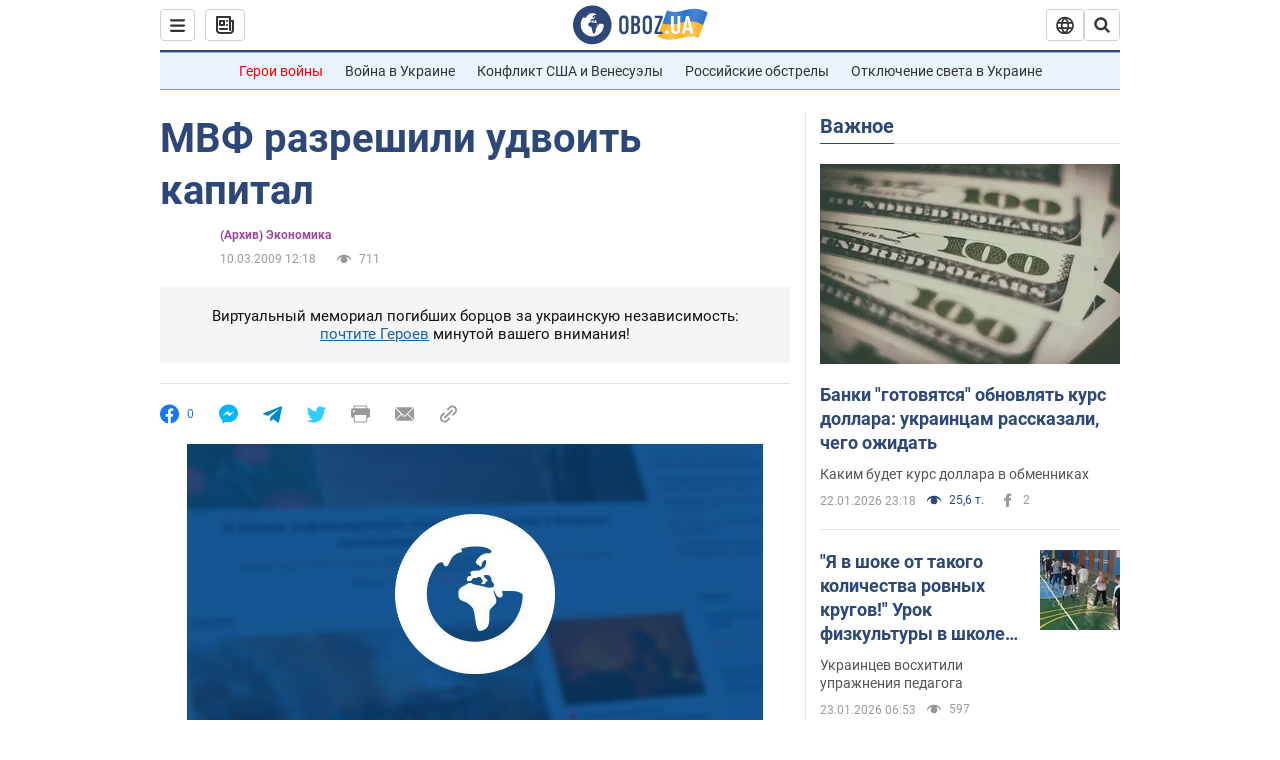

--- FILE ---
content_type: application/x-javascript; charset=utf-8
request_url: https://servicer.idealmedia.io/1418748/1?nocmp=1&sessionId=69731352-15521&sessionPage=1&sessionNumberWeek=1&sessionNumber=1&scale_metric_1=64.00&scale_metric_2=256.00&scale_metric_3=100.00&cbuster=1769149266171168966178&pvid=97aed4dd-5c07-4781-b362-987461ef3483&implVersion=11&lct=1763555100&mp4=1&ap=1&consentStrLen=0&wlid=be93eb8d-9f1b-45d3-b221-d06d21891349&uniqId=169de&niet=4g&nisd=false&evt=%5B%7B%22event%22%3A1%2C%22methods%22%3A%5B1%2C2%5D%7D%2C%7B%22event%22%3A2%2C%22methods%22%3A%5B1%2C2%5D%7D%5D&pv=5&jsv=es6&dpr=1&hashCommit=cbd500eb&apt=2009-03-10T12%3A18%3A59&tfre=3734&w=0&h=1&tl=150&tlp=1&sz=0x1&szp=1&szl=1&cxurl=https%3A%2F%2Ffinance.obozrevatel.com%2Fbusiness-and-finance%2Fmvf-razreshili-udvoit-kapital.htm&ref=&lu=https%3A%2F%2Ffinance.obozrevatel.com%2Fbusiness-and-finance%2Fmvf-razreshili-udvoit-kapital.htm
body_size: 896
content:
var _mgq=_mgq||[];
_mgq.push(["IdealmediaLoadGoods1418748_169de",[
["tsn.ua","11961761","1","Після окупації саме цього міста рф хоче закінчити війну","Переможниця «Битви екстрасенсів», тарологиня Яна Пасинкова передбачила, що Росія планувала вийти до Одеси і після окупації півдня України закінчити війну.","0","","","","y4s4fuMBhV7d7k4AvJzLMffr1uyTTX4S9YO-dC1XiakwTJzDlndJxZG2sYQLxm7SJP9NESf5a0MfIieRFDqB_Kldt0JdlZKDYLbkLtP-Q-VpV9LIdZINaeWLvZ5SvW6U",{"i":"https://s-img.idealmedia.io/n/11961761/45x45/96x0x386x386/aHR0cDovL2ltZ2hvc3RzLmNvbS90LzIwMjYtMDEvNTA5MTUzLzlhMjU5ODJiM2ExM2I0YjVhNjViYWFiOTg1ODY2NDBlLmpwZWc.webp?v=1769149266-OZg7GGJDD9nfpqPT95QzPq7K3kv8B0TM4Te30CYL4eA","l":"https://clck.idealmedia.io/pnews/11961761/i/1298901/pp/1/1?h=y4s4fuMBhV7d7k4AvJzLMffr1uyTTX4S9YO-dC1XiakwTJzDlndJxZG2sYQLxm7SJP9NESf5a0MfIieRFDqB_Kldt0JdlZKDYLbkLtP-Q-VpV9LIdZINaeWLvZ5SvW6U&utm_campaign=obozrevatel.com&utm_source=obozrevatel.com&utm_medium=referral&rid=b33172fa-f823-11f0-9184-d404e6f98490&tt=Direct&att=3&afrd=296&iv=11&ct=1&gdprApplies=0&muid=q0m613oRcMlm&st=-300&mp4=1&h2=RGCnD2pppFaSHdacZpvmnoTb7XFiyzmF87A5iRFByjsgNjusZyjGo1rMnMT1hEiOhumDt6a8mN7o5CH77ZLjIg**","adc":[],"sdl":0,"dl":"","category":"Интересное","dbbr":0,"bbrt":0,"type":"e","media-type":"static","clicktrackers":[],"cta":"Читати далі","cdt":"","tri":"b331ffc2-f823-11f0-9184-d404e6f98490","crid":"11961761"}],],
{"awc":{},"dt":"desktop","ts":"","tt":"Direct","isBot":1,"h2":"RGCnD2pppFaSHdacZpvmnoTb7XFiyzmF87A5iRFByjsgNjusZyjGo1rMnMT1hEiOhumDt6a8mN7o5CH77ZLjIg**","ats":0,"rid":"b33172fa-f823-11f0-9184-d404e6f98490","pvid":"97aed4dd-5c07-4781-b362-987461ef3483","iv":11,"brid":32,"muidn":"q0m613oRcMlm","dnt":2,"cv":2,"afrd":296,"consent":true,"adv_src_id":39175}]);
_mgqp();
